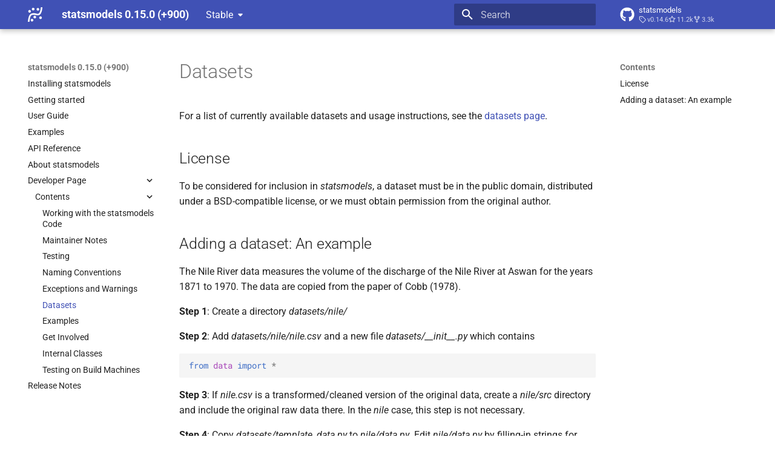

--- FILE ---
content_type: text/css; charset=utf-8
request_url: https://www.statsmodels.org/dev/_static/graphviz.css?v=fd3f3429
body_size: -285
content:
/*
 * graphviz.css
 * ~~~~~~~~~~~~
 *
 * Sphinx stylesheet -- graphviz extension.
 *
 * :copyright: Copyright 2007-2024 by the Sphinx team, see AUTHORS.
 * :license: BSD, see LICENSE for details.
 *
 */

img.graphviz {
    border: 0;
    max-width: 100%;
}

object.graphviz {
    max-width: 100%;
}
